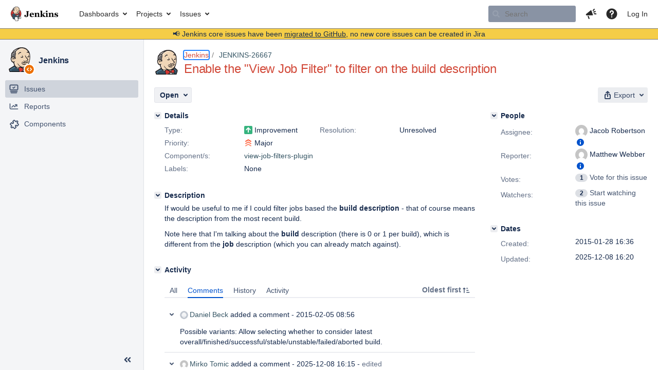

--- FILE ---
content_type: text/html;charset=UTF-8
request_url: https://issues.jenkins.io/browse/JENKINS-26667
body_size: 12237
content:


<h2 style="display:none;">[JENKINS-26667] Enable the &quot;View Job Filter&quot; to filter on the build description</h2>


    














    <div class="tabwrap aui-tabs horizontal-tabs aui-tabs-disabled">
        <script>resourcePhaseCheckpoint.interaction.then(() => require('wrm/require')('wrc!commentPins'));</script><script>resourcePhaseCheckpoint.interaction.then(() => require('wrm/require')('wrc!commentPinsDiscovery'));</script>

        <ul role="tablist" id="issue-tabs" class="tabs-menu" aria-label="Activity">
                                
            
            <li class="menu-item "
                role="presentation"
                id="all-tabpanel"
                data-id="all-tabpanel"
                data-key="com.atlassian.jira.plugin.system.issuetabpanels:all-tabpanel"
                data-label="All"
                data-href="/browse/JENKINS-26667?page=com.atlassian.jira.plugin.system.issuetabpanels:all-tabpanel"
            >
                                    <a role="tab" aria-selected="false" aria-controls="all-tabpanel-tabpanel" id="all-tabpanel-link" href="/browse/JENKINS-26667?page=com.atlassian.jira.plugin.system.issuetabpanels:all-tabpanel" tabindex="-1" class="ajax-activity-content">All</a>
                            </li>
                                
            
            <li class="menu-item  active-tab active "
                role="presentation"
                id="comment-tabpanel"
                data-id="comment-tabpanel"
                data-key="com.atlassian.jira.plugin.system.issuetabpanels:comment-tabpanel"
                data-label="Comments"
                data-href="/browse/JENKINS-26667?page=com.atlassian.jira.plugin.system.issuetabpanels:comment-tabpanel"
            >
                                    <a role="tab" aria-controls="comment-tabpanel-tabpanel" id="comment-tabpanel-link" aria-selected="true" tabindex="0">Comments</a>
                            </li>
                                
            
            <li class="menu-item "
                role="presentation"
                id="changehistory-tabpanel"
                data-id="changehistory-tabpanel"
                data-key="com.atlassian.jira.plugin.system.issuetabpanels:changehistory-tabpanel"
                data-label="History"
                data-href="/browse/JENKINS-26667?page=com.atlassian.jira.plugin.system.issuetabpanels:changehistory-tabpanel"
            >
                                    <a role="tab" aria-selected="false" aria-controls="changehistory-tabpanel-tabpanel" id="changehistory-tabpanel-link" href="/browse/JENKINS-26667?page=com.atlassian.jira.plugin.system.issuetabpanels:changehistory-tabpanel" tabindex="-1" class="ajax-activity-content">History</a>
                            </li>
                                
            
            <li class="menu-item "
                role="presentation"
                id="activity-stream-issue-tab"
                data-id="activity-stream-issue-tab"
                data-key="com.atlassian.streams.streams-jira-plugin:activity-stream-issue-tab"
                data-label="Activity"
                data-href="/browse/JENKINS-26667?page=com.atlassian.streams.streams-jira-plugin:activity-stream-issue-tab"
            >
                                    <a role="tab" aria-selected="false" aria-controls="activity-stream-issue-tab-tabpanel" id="activity-stream-issue-tab-link" href="/browse/JENKINS-26667?page=com.atlassian.streams.streams-jira-plugin:activity-stream-issue-tab" tabindex="-1" class="ajax-activity-content">Activity</a>
                            </li>
                </ul>

                    <div class="sortwrap">
                                    <button id="sort-button" class="issue-activity-sort-link aui-button aui-button-compact aui-button-subtle ajax-activity-content" data-tab-sort data-ajax="/browse/JENKINS-26667?actionOrder=desc" data-order="desc" title="Reverse sort direction">
                        <span class="activity-tab-sort-label">Oldest first</span>
                        <span class="aui-icon activity-tab-sort-up"></span>
                    </button>
                            </div>
                        <div class="tabs-pane active-pane"></div>
    </div>
                                <div class="issuePanelWrapper" id="comment-tabpanel-tabpanel" tabindex="0" role="tabpanel" aria-labelledby="comment-tabpanel-link">
            <div class="issuePanelProgress"></div>
            <div class="issuePanelContainer" id="issue_actions_container">
                <div class="issuePanelHeaderContainer" id="issue_actions_header_container">
                    




                </div>
                                                            



<div id="comment-221073" class="issue-data-block activity-comment twixi-block  expanded ">
    <div class="twixi-wrap verbose actionContainer">
        <div class="action-head">
            <h3>
                <button class="twixi icon-default aui-icon aui-icon-small aui-iconfont-expanded">
                    Collapse comment:         
    
    
    
    
                            Daniel Beck added a comment - 2015-02-05 08:56     
                </button>
            </h3>
            <div class="action-details">        
    
    
    
    
                            



    <a class="user-hover user-avatar" rel="danielbeck" id="commentauthor_221073_verbose" href="/secure/ViewProfile.jspa?name=danielbeck"><span class="aui-avatar aui-avatar-xsmall"><span class="aui-avatar-inner"><img src="https://issues.jenkins.io/secure/useravatar?size=xsmall&amp;avatarId=10292" alt="" loading="lazy" /></span></span> Daniel Beck</a>
 added a comment  - <a href='/browse/JENKINS-26667?focusedId=221073&page=com.atlassian.jira.plugin.system.issuetabpanels:comment-tabpanel#comment-221073' class='commentdate_221073_verbose subText comment-created-date-link'><span
                class='date user-tz' title='2015-02-05 08:56'><time class='livestamp'
                                                                     datetime='2015-02-05T08:56:27+0000'>2015-02-05 08:56</time></span></a>       </div>
        </div>
        <div class="action-body flooded"><p>Possible variants: Allow selecting whether to consider latest overall/finished/successful/stable/unstable/failed/aborted build.</p> </div>
        <div class="action-links action-comment-actions">
                                        </div>
    </div>
    <div class="twixi-wrap concise actionContainer">
        <div class="action-head">
            <h3>
                <button class="twixi icon-default aui-icon aui-icon-small aui-iconfont-collapsed">
                    Expand comment:         
    
    
    
    
                            Daniel Beck added a comment - 2015-02-05 08:56     
                </button>
            </h3>
            <div class="action-details flooded">
                        
    
    
    
    
                            



    <a class="user-hover user-avatar" rel="danielbeck" id="commentauthor_221073_concise" href="/secure/ViewProfile.jspa?name=danielbeck"><span class="aui-avatar aui-avatar-xsmall"><span class="aui-avatar-inner"><img src="https://issues.jenkins.io/secure/useravatar?size=xsmall&amp;avatarId=10292" alt="" loading="lazy" /></span></span> Daniel Beck</a>
 added a comment  - <a href='/browse/JENKINS-26667?focusedId=221073&page=com.atlassian.jira.plugin.system.issuetabpanels:comment-tabpanel#comment-221073' class='commentdate_221073_concise subText comment-created-date-link'><span
                class='date user-tz' title='2015-02-05 08:56'><time class='livestamp'
                                                                     datetime='2015-02-05T08:56:27+0000'>2015-02-05 08:56</time></span></a>                         Possible variants: Allow selecting whether to consider latest overall/finished/successful/stable/unstable/failed/aborted build.              </div>
        </div>
    </div>
</div>
                                             



<div id="comment-486085" class="issue-data-block activity-comment twixi-block  expanded ">
    <div class="twixi-wrap verbose actionContainer">
        <div class="action-head">
            <h3>
                <button class="twixi icon-default aui-icon aui-icon-small aui-iconfont-expanded">
                    Collapse comment:         
    
    
                                            
    
    
                            Mirko Tomic added a comment - 2025-12-08 16:15, Edited by Mirko Tomic - 2025-12-08 16:20     
                </button>
            </h3>
            <div class="action-details">        
    
    
                                            
    
    
                            



    <a class="user-hover user-avatar" rel="mirkokg" id="commentauthor_486085_verbose" href="/secure/ViewProfile.jspa?name=mirkokg"><span class="aui-avatar aui-avatar-xsmall"><span class="aui-avatar-inner"><img src="https://www.gravatar.com/avatar/c261dbaf1dddf56ad2c65366b6daf7db?d=mm&amp;s=16" alt="" loading="lazy" /></span></span> Mirko Tomic</a>
 added a comment  - <a href='/browse/JENKINS-26667?focusedId=486085&page=com.atlassian.jira.plugin.system.issuetabpanels:comment-tabpanel#comment-486085' class='commentdate_486085_verbose subText comment-created-date-link'><span
                class='date user-tz' title='2025-12-08 16:15'><time class='livestamp'
                                                                     datetime='2025-12-08T16:15:24+0000'>2025-12-08 16:15</time></span></a>   - <span class="subText update-info" title="Mirko Tomic - 2025-12-08 16:20">edited</span>      </div>
        </div>
        <div class="action-body flooded"><p>I created a PR that adds "Last Build Description" parameter into "Regular Expression Job Filter" <a href="https://github.com/jenkinsci/view-job-filters-plugin/pull/115" class="external-link" target="_blank" rel="nofollow noopener">https://github.com/jenkinsci/view-job-filters-plugin/pull/115</a></p>

<p>This is also very useful for us, we are using build descriptions extensively in our workflow and filtering based on it is extremely helpful.</p> </div>
        <div class="action-links action-comment-actions">
                                        </div>
    </div>
    <div class="twixi-wrap concise actionContainer">
        <div class="action-head">
            <h3>
                <button class="twixi icon-default aui-icon aui-icon-small aui-iconfont-collapsed">
                    Expand comment:         
    
    
                                            
    
    
                            Mirko Tomic added a comment - 2025-12-08 16:15, Edited by Mirko Tomic - 2025-12-08 16:20     
                </button>
            </h3>
            <div class="action-details flooded">
                        
    
    
                                            
    
    
                            



    <a class="user-hover user-avatar" rel="mirkokg" id="commentauthor_486085_concise" href="/secure/ViewProfile.jspa?name=mirkokg"><span class="aui-avatar aui-avatar-xsmall"><span class="aui-avatar-inner"><img src="https://www.gravatar.com/avatar/c261dbaf1dddf56ad2c65366b6daf7db?d=mm&amp;s=16" alt="" loading="lazy" /></span></span> Mirko Tomic</a>
 added a comment  - <a href='/browse/JENKINS-26667?focusedId=486085&page=com.atlassian.jira.plugin.system.issuetabpanels:comment-tabpanel#comment-486085' class='commentdate_486085_concise subText comment-created-date-link'><span
                class='date user-tz' title='2025-12-08 16:15'><time class='livestamp'
                                                                     datetime='2025-12-08T16:15:24+0000'>2025-12-08 16:15</time></span></a>   - <span class="subText update-info" title="Mirko Tomic - 2025-12-08 16:20">edited</span>                        I created a PR that adds "Last Build Description" parameter into "Regular Expression Job Filter"  https://github.com/jenkinsci/view-job-filters-plugin/pull/115  

 This is also very useful for us, we are using build descriptions extensively in our workflow and filtering based on it is extremely helpful.              </div>
        </div>
    </div>
</div>
                                                 </div>
        </div>
                                    